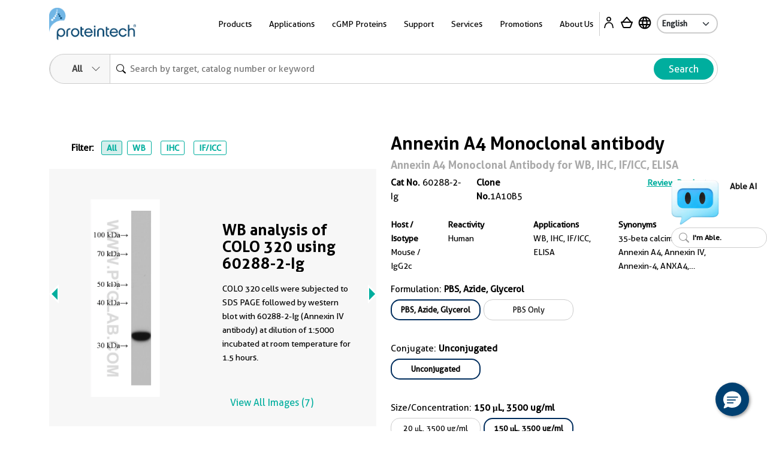

--- FILE ---
content_type: image/svg+xml
request_url: https://www.ptglab.com/img/TableCompare_No.svg
body_size: 436
content:
<?xml version="1.0" encoding="UTF-8"?>
<svg width="22px" height="22px" viewBox="0 0 22 22" version="1.1" xmlns="http://www.w3.org/2000/svg" xmlns:xlink="http://www.w3.org/1999/xlink">
    <title>Tick / No</title>
    <g id="Symbols" stroke="none" stroke-width="1" fill="none" fill-rule="evenodd">
        <g id="Tick-/-No">
            <circle id="Oval" fill="#CACACA" cx="11" cy="11" r="11"></circle>
            <path d="M6.39529926,6.25047525 C6.78582356,5.85995095 7.41898854,5.85995095 7.80951283,6.25047525 L7.80951283,6.25047525 L10.999582,9.44058203 L14.1904872,6.25047525 C14.5810115,5.85995095 15.2141764,5.85995095 15.6047007,6.25047525 L15.7495248,6.39529926 C16.140049,6.78582356 16.140049,7.41898854 15.7495248,7.80951283 L12.558582,10.999582 L15.7495248,14.1904872 C16.1100087,14.5509711 16.1377383,15.1182022 15.8327134,15.5104934 L15.7495248,15.6047007 L15.6047007,15.7495248 C15.2141764,16.140049 14.5810115,16.140049 14.1904872,15.7495248 L14.1904872,15.7495248 L10.999582,12.558582 L7.80951283,15.7495248 C7.41898854,16.140049 6.78582356,16.140049 6.39529926,15.7495248 L6.25047525,15.6047007 C5.85995095,15.2141764 5.85995095,14.5810115 6.25047525,14.1904872 L9.44058203,10.999582 L6.25047525,7.80951283 C5.88999128,7.44902887 5.86226175,6.88179781 6.16728664,6.4895066 L6.25047525,6.39529926 Z" id="Combined-Shape" fill="#FFFFFF"></path>
        </g>
    </g>
</svg>